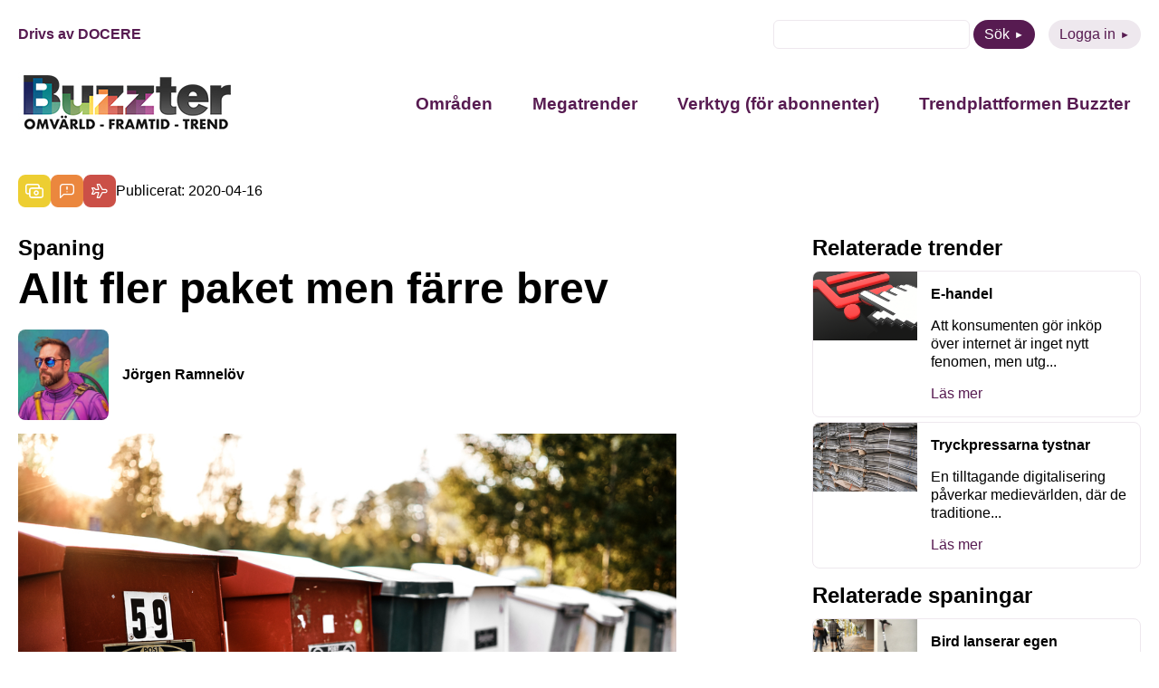

--- FILE ---
content_type: text/html; charset=UTF-8
request_url: https://buzzter.se/spaning/allt-fler-paket-men-farre-brev/
body_size: 9367
content:
<!DOCTYPE html>
<html xmlns="http://www.w3.org/1999/xhtml" xml:lang="sv" lang="sv" class="size-5" data-size="5" data-size-default="5">
<head>
    <meta name="referrer" content="no-referrer">
    <meta charset="utf-8">
    <meta http-equiv="Content-Type" content="text/html; charset=utf-8"/>
        <meta name="viewport" content="width=device-width, initial-scale=1"/>

            <style>
        .animate-in {-webkit-animation: fadeIn .2s ease-in;animation: fadeIn .2s ease-in;}
        .animate-out {-webkit-transition: opacity .2s;transition: opacity .2s;opacity: 0;}
        @-webkit-keyframes fadeIn {from {opacity: 0;}to {opacity: 1;}}
        @keyframes fadeIn {from {opacity: 0;}to {opacity: 1;}}
    </style>

    <!-- wp_head start -->
    <meta name='robots' content='index, follow, max-image-preview:large, max-snippet:-1, max-video-preview:-1' />

	<!-- This site is optimized with the Yoast SEO plugin v26.7 - https://yoast.com/wordpress/plugins/seo/ -->
	<title>Allt fler paket men färre brev - Buzzter</title>
	<link rel="canonical" href="https://buzzter.se/spaning/allt-fler-paket-men-farre-brev/" />
	<meta property="og:locale" content="sv_SE" />
	<meta property="og:type" content="article" />
	<meta property="og:title" content="Allt fler paket men färre brev - Buzzter" />
	<meta property="og:description" content="Brevmarknaden och paketmarknaden fortsätter att utvecklas – åt olika håll. Det visar Post- och telestyrelsens (PTS) rapport Svensk Postmarknad 2020. Det är första gången som PTS presenterar en samlad bild av läget inom paketmarknaden. Under 2018 så distribuerades det 240,6 miljoner paket i Sverige. Av dessa hade 31,4 miljoner sin mottagare i ett annat land. [&hellip;]" />
	<meta property="og:url" content="https://buzzter.se/spaning/allt-fler-paket-men-farre-brev/" />
	<meta property="og:site_name" content="Buzzter" />
	<meta property="og:image" content="https://buzzter.se/wp-content/uploads/2020/04/depositphotos_167656030_s-2019.jpg" />
	<meta property="og:image:width" content="1000" />
	<meta property="og:image:height" content="667" />
	<meta property="og:image:type" content="image/jpeg" />
	<meta name="twitter:card" content="summary_large_image" />
	<meta name="twitter:label1" content="Beräknad lästid" />
	<meta name="twitter:data1" content="1 minut" />
	<script type="application/ld+json" class="yoast-schema-graph">{"@context":"https://schema.org","@graph":[{"@type":"WebPage","@id":"https://buzzter.se/spaning/allt-fler-paket-men-farre-brev/","url":"https://buzzter.se/spaning/allt-fler-paket-men-farre-brev/","name":"Allt fler paket men färre brev - Buzzter","isPartOf":{"@id":"https://buzzter.se/#website"},"primaryImageOfPage":{"@id":"https://buzzter.se/spaning/allt-fler-paket-men-farre-brev/#primaryimage"},"image":{"@id":"https://buzzter.se/spaning/allt-fler-paket-men-farre-brev/#primaryimage"},"thumbnailUrl":"https://buzzter.se/wp-content/uploads/2020/04/depositphotos_167656030_s-2019.jpg","datePublished":"2020-04-16T07:00:23+00:00","breadcrumb":{"@id":"https://buzzter.se/spaning/allt-fler-paket-men-farre-brev/#breadcrumb"},"inLanguage":"sv-SE","potentialAction":[{"@type":"ReadAction","target":["https://buzzter.se/spaning/allt-fler-paket-men-farre-brev/"]}]},{"@type":"ImageObject","inLanguage":"sv-SE","@id":"https://buzzter.se/spaning/allt-fler-paket-men-farre-brev/#primaryimage","url":"https://buzzter.se/wp-content/uploads/2020/04/depositphotos_167656030_s-2019.jpg","contentUrl":"https://buzzter.se/wp-content/uploads/2020/04/depositphotos_167656030_s-2019.jpg","width":1000,"height":667,"caption":"Old red mailbox with numbers in a row with sunlight and trees in the background in Sweden"},{"@type":"WebSite","@id":"https://buzzter.se/#website","url":"https://buzzter.se/","name":"Buzzter","description":"Omvärld - Framtid - Trend","potentialAction":[{"@type":"SearchAction","target":{"@type":"EntryPoint","urlTemplate":"https://buzzter.se/?s={search_term_string}"},"query-input":{"@type":"PropertyValueSpecification","valueRequired":true,"valueName":"search_term_string"}}],"inLanguage":"sv-SE"}]}</script>
	<!-- / Yoast SEO plugin. -->


<link rel='dns-prefetch' href='//static.addtoany.com' />
<script type="text/javascript" id="wpp-js" src="https://buzzter.se/wp-content/plugins/wordpress-popular-posts/assets/js/wpp.min.js?ver=7.3.6" data-sampling="0" data-sampling-rate="100" data-api-url="https://buzzter.se/wp-json/wordpress-popular-posts" data-post-id="30076" data-token="b420566fdf" data-lang="0" data-debug="0"></script>
<link rel="alternate" type="application/rss+xml" title="Buzzter &raquo; Kommentarsflöde för Allt fler paket men färre brev" href="https://buzzter.se/spaning/allt-fler-paket-men-farre-brev/feed/" />
<link rel="alternate" title="oEmbed (JSON)" type="application/json+oembed" href="https://buzzter.se/wp-json/oembed/1.0/embed?url=https%3A%2F%2Fbuzzter.se%2Fspaning%2Fallt-fler-paket-men-farre-brev%2F" />
<link rel="alternate" title="oEmbed (XML)" type="text/xml+oembed" href="https://buzzter.se/wp-json/oembed/1.0/embed?url=https%3A%2F%2Fbuzzter.se%2Fspaning%2Fallt-fler-paket-men-farre-brev%2F&#038;format=xml" />
<style id='wp-img-auto-sizes-contain-inline-css' type='text/css'>
img:is([sizes=auto i],[sizes^="auto," i]){contain-intrinsic-size:3000px 1500px}
/*# sourceURL=wp-img-auto-sizes-contain-inline-css */
</style>
<link rel='stylesheet' id='wordpress-popular-posts-css-css' href='https://buzzter.se/wp-content/plugins/wordpress-popular-posts/assets/css/wpp.css?ver=7.3.6' type='text/css' media='all' />
<link rel='stylesheet' id='0-1668579239-css' href='https://buzzter.se/wp-content/themes/aloq-wp/dist/css/vendors.min.css?ver=1668579239' type='text/css' media='all' />
<link rel='stylesheet' id='1-1668579239-css' href='https://buzzter.se/wp-content/themes/aloq-wp/dist/css/aloq.min.css?ver=1668579239' type='text/css' media='all' />
<link rel='stylesheet' id='addtoany-css' href='https://buzzter.se/wp-content/plugins/add-to-any/addtoany.min.css?ver=1.16' type='text/css' media='all' />
<link rel='stylesheet' id='1-1762950231-css' href='https://buzzter.se/wp-content/themes/buzzter/dist/css/aloq.min.css?ver=1762950231' type='text/css' media='all' />
<script type="text/javascript" id="addtoany-core-js-before">
/* <![CDATA[ */
window.a2a_config=window.a2a_config||{};a2a_config.callbacks=[];a2a_config.overlays=[];a2a_config.templates={};a2a_localize = {
	Share: "Dela",
	Save: "Spara",
	Subscribe: "Prenumerera",
	Email: "E-post",
	Bookmark: "Bokmärk",
	ShowAll: "Visa alla",
	ShowLess: "Visa färre",
	FindServices: "Hitta tjänst(er)",
	FindAnyServiceToAddTo: "Hitta direkt en tjänst att lägga till",
	PoweredBy: "Drivs av",
	ShareViaEmail: "Dela via e-post",
	SubscribeViaEmail: "Prenumerera via e-post",
	BookmarkInYourBrowser: "Lägg till som bokmärke i din webbläsare",
	BookmarkInstructions: "Tryck Ctrl+D eller \u2318+D för att lägga till denna sida som bokmärke",
	AddToYourFavorites: "Lägg till i dina favoriter",
	SendFromWebOrProgram: "Skicka från valfri e-postadress eller e-postprogram",
	EmailProgram: "E-postprogram",
	More: "Mer&#8230;",
	ThanksForSharing: "Tack för att du delar!",
	ThanksForFollowing: "Tack för att du följer!"
};


//# sourceURL=addtoany-core-js-before
/* ]]> */
</script>
<script type="text/javascript" defer src="https://static.addtoany.com/menu/page.js" id="addtoany-core-js"></script>
<script type="text/javascript" src="https://buzzter.se/wp-includes/js/jquery/jquery.min.js?ver=3.7.1" id="jquery-core-js"></script>
<script type="text/javascript" src="https://buzzter.se/wp-includes/js/jquery/jquery-migrate.min.js?ver=3.4.1" id="jquery-migrate-js"></script>
<script type="text/javascript" defer src="https://buzzter.se/wp-content/plugins/add-to-any/addtoany.min.js?ver=1.1" id="addtoany-jquery-js"></script>
<link rel="https://api.w.org/" href="https://buzzter.se/wp-json/" /><link rel="alternate" title="JSON" type="application/json" href="https://buzzter.se/wp-json/wp/v2/tendency/30076" /><link rel="EditURI" type="application/rsd+xml" title="RSD" href="https://buzzter.se/xmlrpc.php?rsd" />
<meta name="generator" content="WordPress 6.9" />
<link rel='shortlink' href='https://buzzter.se/?p=30076' />

<!--BEGIN: TRACKING CODE MANAGER (v2.5.0) BY INTELLYWP.COM IN HEAD//-->
<!-- Google tag (gtag.js) -->
<script async src="https://www.googletagmanager.com/gtag/js?id=G-Q4DEE3SP5H"></script>
<script>
  window.dataLayer = window.dataLayer || [];
  function gtag(){dataLayer.push(arguments);}
  gtag('js', new Date());

  gtag('config', 'G-Q4DEE3SP5H');
</script>
<!--END: https://wordpress.org/plugins/tracking-code-manager IN HEAD//--><link rel="apple-touch-icon" sizes="180x180" href="/wp-content/uploads/fbrfg/apple-touch-icon.png">
<link rel="icon" type="image/png" sizes="32x32" href="/wp-content/uploads/fbrfg/favicon-32x32.png">
<link rel="icon" type="image/png" sizes="16x16" href="/wp-content/uploads/fbrfg/favicon-16x16.png">
<link rel="manifest" href="/wp-content/uploads/fbrfg/site.webmanifest">
<link rel="mask-icon" href="/wp-content/uploads/fbrfg/safari-pinned-tab.svg" color="#5bbad5">
<link rel="shortcut icon" href="/wp-content/uploads/fbrfg/favicon.ico">
<meta name="msapplication-TileColor" content="#da532c">
<meta name="msapplication-config" content="/wp-content/uploads/fbrfg/browserconfig.xml">
<meta name="theme-color" content="#ffffff">            <style id="wpp-loading-animation-styles">@-webkit-keyframes bgslide{from{background-position-x:0}to{background-position-x:-200%}}@keyframes bgslide{from{background-position-x:0}to{background-position-x:-200%}}.wpp-widget-block-placeholder,.wpp-shortcode-placeholder{margin:0 auto;width:60px;height:3px;background:#dd3737;background:linear-gradient(90deg,#dd3737 0%,#571313 10%,#dd3737 100%);background-size:200% auto;border-radius:3px;-webkit-animation:bgslide 1s infinite linear;animation:bgslide 1s infinite linear}</style>
            
    <!-- wp_head end -->
</head>

<body class="animate-in">

<div class="page-wrapper">

<header>
    <div class="top-row">
        <div class="docere">
                            <a href="https://www.docere.se" target="_blank">Drivs av DOCERE</a>
                    </div>
        <div class="top-menu">
            <ul>
                <li>
                    <form method="get" id="searchform" action="https://buzzter.se">
    <div>
        <input class="text" type="text" value="" name="s" id="s" />
<!--        <input type="submit" class="submit button" value="Sök" />-->
        <button type="submit" class="btn btn-purple">Sök</button>
    </div>
</form>

                </li>
                <li>
                    <a class="btn btn-purple-inverted" href="https://buzzter.se/logga-in/">Logga in</a>
                </li>
            </ul>
        </div>
    </div>
    <div class="bottom-row">
        <div class="logo">
            <a href="/">
                <img src="https://buzzter.se/wp-content/uploads/2025/04/buzzterloggaoft2.jpg" alt="" width="240" height="72" loading="lazy"/>
            </a>
        </div>
        <div id="nav" class="nav">
            <nav>
                <div class="menu-header-container"><ul id="menu-header" class="menu"><li id="menu-item-45809" class="menu-item menu-item-type-post_type menu-item-object-page menu-item-has-children menu-item-45809"><a href="https://buzzter.se/spaningar/">Områden</a>
<ul class="sub-menu">
	<li id="menu-item-45810" class="menu-item menu-item-type-taxonomy menu-item-object-trend_category menu-item-45810"><a href="https://buzzter.se/trender/arbetsliv/">Arbetsliv</a></li>
	<li id="menu-item-45811" class="menu-item menu-item-type-taxonomy menu-item-object-trend_category menu-item-45811"><a href="https://buzzter.se/trender/halsa-traning/">Hälsa / Träning</a></li>
	<li id="menu-item-45812" class="menu-item menu-item-type-taxonomy menu-item-object-trend_category menu-item-45812"><a href="https://buzzter.se/trender/hem-boende/">Hem / Boende</a></li>
	<li id="menu-item-45813" class="menu-item menu-item-type-taxonomy menu-item-object-trend_category menu-item-45813"><a href="https://buzzter.se/trender/kultur-fritid/">Kultur / Fritid</a></li>
	<li id="menu-item-45814" class="menu-item menu-item-type-taxonomy menu-item-object-trend_category menu-item-45814"><a href="https://buzzter.se/trender/mat-dryck/">Mat / Dryck</a></li>
	<li id="menu-item-45815" class="menu-item menu-item-type-taxonomy menu-item-object-trend_category menu-item-45815"><a href="https://buzzter.se/trender/media/">Media</a></li>
	<li id="menu-item-45816" class="menu-item menu-item-type-taxonomy menu-item-object-trend_category menu-item-45816"><a href="https://buzzter.se/trender/mode-design/">Mode / Design</a></li>
	<li id="menu-item-45817" class="menu-item menu-item-type-taxonomy menu-item-object-trend_category menu-item-45817"><a href="https://buzzter.se/trender/privatekonomi/">Privatekonomi</a></li>
	<li id="menu-item-45818" class="menu-item menu-item-type-taxonomy menu-item-object-trend_category menu-item-45818"><a href="https://buzzter.se/trender/reklam/">Reklam</a></li>
	<li id="menu-item-45819" class="menu-item menu-item-type-taxonomy menu-item-object-trend_category menu-item-45819"><a href="https://buzzter.se/trender/resa/">Resa</a></li>
	<li id="menu-item-45820" class="menu-item menu-item-type-taxonomy menu-item-object-trend_category menu-item-45820"><a href="https://buzzter.se/trender/shopping/">Shopping</a></li>
	<li id="menu-item-45821" class="menu-item menu-item-type-taxonomy menu-item-object-trend_category menu-item-45821"><a href="https://buzzter.se/trender/teknik-prylar/">Teknik / Prylar</a></li>
	<li id="menu-item-45822" class="menu-item menu-item-type-taxonomy menu-item-object-trend_category menu-item-45822"><a href="https://buzzter.se/trender/utbildning/">Utbildning</a></li>
	<li id="menu-item-45823" class="menu-item menu-item-type-taxonomy menu-item-object-trend_category menu-item-45823"><a href="https://buzzter.se/trender/varderingar/">Värderingar</a></li>
</ul>
</li>
<li id="menu-item-45825" class="menu-item menu-item-type-post_type menu-item-object-page menu-item-45825"><a href="https://buzzter.se/megatrend/">Megatrender</a></li>
<li id="menu-item-45826" class="menu-item menu-item-type-post_type menu-item-object-page menu-item-has-children menu-item-45826"><a href="https://buzzter.se/verktyg/">Verktyg (för abonnenter)</a>
<ul class="sub-menu">
	<li id="menu-item-45837" class="menu-item menu-item-type-post_type menu-item-object-page menu-item-45837"><a href="https://buzzter.se/buzzter-trend-sessions/">Buzzter Trend Sessions</a></li>
	<li id="menu-item-45827" class="menu-item menu-item-type-post_type menu-item-object-page menu-item-45827"><a href="https://buzzter.se/buzztermetoden/">Buzztermetoden</a></li>
	<li id="menu-item-45828" class="menu-item menu-item-type-post_type menu-item-object-page menu-item-45828"><a href="https://buzzter.se/buzztergpt-din-ai-spanare/">BuzzterGPT – din AI-spanare</a></li>
	<li id="menu-item-45829" class="menu-item menu-item-type-post_type menu-item-object-page menu-item-45829"><a href="https://buzzter.se/rapporter/">Trend- och framtidsrapporter</a></li>
</ul>
</li>
<li id="menu-item-45839" class="menu-item menu-item-type-post_type menu-item-object-page menu-item-has-children menu-item-45839"><a href="https://buzzter.se/om-buzzter/">Trendplattformen Buzzter</a>
<ul class="sub-menu">
	<li id="menu-item-45840" class="menu-item menu-item-type-post_type menu-item-object-page menu-item-45840"><a href="https://buzzter.se/abonnemang/">Abonnera</a></li>
	<li id="menu-item-45841" class="menu-item menu-item-type-post_type menu-item-object-page menu-item-45841"><a href="https://buzzter.se/nyhetsbrev/">Gratis nyhetsbrev</a></li>
</ul>
</li>
</ul></div>
            </nav>
        </div>
        <div class="menu-toggle">
            <button class="toggle-menu">
                <span class="line"></span>
                <span class="line"></span>
                <span class="line"></span>
            </button>
        </div>
    </div>

</header>
    <div class="page-content">
<div class="single-page">
    <div class="date-and-categories">
                    <div class="categories">
                                    <a href="https://buzzter.se/spaningar/privatekonomi/" class="category" style="background: #edce32">
                        <img
                                src="https://buzzter.se/wp-content/uploads/2022/11/privatekonomi.svg" alt="Privatekonomi" title="Privatekonomi"
                                width="20" height="20" loading="lazy"/>
                    </a>
                                    <a href="https://buzzter.se/spaningar/reklam/" class="category" style="background: #eb873e">
                        <img
                                src="https://buzzter.se/wp-content/uploads/2022/11/reklam.svg" alt="Reklam" title="Reklam"
                                width="20" height="20" loading="lazy"/>
                    </a>
                                    <a href="https://buzzter.se/spaningar/resa/" class="category" style="background: #cb5047">
                        <img
                                src="https://buzzter.se/wp-content/uploads/2022/11/resa.svg" alt="Resa" title="Resa"
                                width="20" height="20" loading="lazy"/>
                    </a>
                                <div class="date">Publicerat: 2020-04-16</div>
            </div>
            </div>


    <div class="page-split type-Tendency">
        <div class="single-content">
                            <h4>Spaning</h4>
                        <h1>Allt fler paket men färre brev</h1>
            <div>
                <div class="author">
                    <div class="image">
                        <img
                                src="https://buzzter.se/wp-content/uploads/2022/12/profiljr.jpeg" alt="Jörgen Ramnelöv"
                                loading="lazy"/>
                    </div>
                    <div>
                        <a href="https://buzzter.se/author/jorgen/">Jörgen Ramnelöv</a>
                    </div>
                </div>
            </div>

                            <div class="article-image">
                    <img src="https://buzzter.se/wp-content/uploads/2020/04/depositphotos_167656030_s-2019.jpg" alt="Allt fler paket men färre brev" loading="lazy"/>
                </div>
                <div class="article-content">
                    <p>Brevmarknaden och paketmarknaden fortsätter att utvecklas – åt olika håll. Det visar Post- och telestyrelsens (PTS) rapport Svensk Postmarknad 2020. Det är första gången som PTS presenterar en samlad bild av läget inom paketmarknaden. Under 2018 så distribuerades det 240,6 miljoner paket i Sverige. Av dessa hade 31,4 miljoner sin mottagare i ett annat land. Omsättningen uppgick under samma år till 15,9 miljarder kronor.<br />När det gäller konkurrenssituationen så konstaterar PTS att ingen aktör står för mer än hälften av omsättningen. Postnord har den största andelen med 40 procent. Därefter följer UPS med runt 20 procent. Schenker och DHL har marknadsandelar på ca tio procent var.<br />Samtidigt så fortsätter de svenska brevvolymerna att minska. Under 2019 minskade brevvolymerna med 10,5 procent vilket är den största minskningen någonsin. Totalt har den svenska brevvolymen minskat med 47 procent sedan år 2000.<br />&nbsp;<br />Källa: <a href="https://pts.se/sv/dokument/rapporter/post/2020/svensk-postmarknad-2020---pts-er-202010/">https://pts.se/sv/dokument/rapporter/post/2020/svensk-postmarknad-2020---pts-er-202010/</a><br />&nbsp;<br />Bild: Depositphoto</p>
                </div>
                                <div class="article-share">
                    <div class="addtoany_shortcode"><div class="a2a_kit a2a_kit_size_32 addtoany_list" data-a2a-url="https://buzzter.se/spaning/allt-fler-paket-men-farre-brev/" data-a2a-title="Allt fler paket men färre brev"><a class="a2a_button_facebook" href="https://www.addtoany.com/add_to/facebook?linkurl=https%3A%2F%2Fbuzzter.se%2Fspaning%2Fallt-fler-paket-men-farre-brev%2F&amp;linkname=Allt%20fler%20paket%20men%20f%C3%A4rre%20brev" title="Facebook" rel="nofollow noopener" target="_blank"></a><a class="a2a_button_twitter" href="https://www.addtoany.com/add_to/twitter?linkurl=https%3A%2F%2Fbuzzter.se%2Fspaning%2Fallt-fler-paket-men-farre-brev%2F&amp;linkname=Allt%20fler%20paket%20men%20f%C3%A4rre%20brev" title="Twitter" rel="nofollow noopener" target="_blank"></a><a class="a2a_button_linkedin" href="https://www.addtoany.com/add_to/linkedin?linkurl=https%3A%2F%2Fbuzzter.se%2Fspaning%2Fallt-fler-paket-men-farre-brev%2F&amp;linkname=Allt%20fler%20paket%20men%20f%C3%A4rre%20brev" title="LinkedIn" rel="nofollow noopener" target="_blank"></a><a class="a2a_button_email" href="https://www.addtoany.com/add_to/email?linkurl=https%3A%2F%2Fbuzzter.se%2Fspaning%2Fallt-fler-paket-men-farre-brev%2F&amp;linkname=Allt%20fler%20paket%20men%20f%C3%A4rre%20brev" title="Email" rel="nofollow noopener" target="_blank"></a></div></div>
                </div>
            
        </div>
        <div class="related">
                        
                            <div class="trends">
                    <h4>Relaterade trender</h4>
                    <div class="sidebar-articles">
                                                    <a class="sidebar-article" href="https://buzzter.se/trend/e-handel-2/"><div class="sba-image"><img src="https://buzzter.se/wp-content/uploads/2013/08/ehandel.jpg" alt="E-handel" /></div><div class="sba-content"><h6>E-handel</h6><p>Att konsumenten gör inköp över internet är inget nytt fenomen, men utg...</p><p class="read-more">Läs mer</p></div></a>
                                                    <a class="sidebar-article" href="https://buzzter.se/trend/tryckpressarna-tystnar/"><div class="sba-image"><img src="https://buzzter.se/wp-content/uploads/2013/09/paper.jpg" alt="Tryckpressarna tystnar" /></div><div class="sba-content"><h6>Tryckpressarna tystnar</h6><p>En tilltagande digitalisering påverkar medievärlden, där de traditione...</p><p class="read-more">Läs mer</p></div></a>
                                            </div>
                </div>
                                        <div class="tendencies">
                    <h4>Relaterade spaningar</h4>
                    <div class="sidebar-articles">
                                                    <a class="sidebar-article" href="https://buzzter.se/spaning/bird-lanserar-egen-betaltjanst/"><div class="sba-image"><img src="https://buzzter.se/wp-content/uploads/2020/02/b058bce4-2e28-456f-bc73-efea105bcd2f.jpeg" alt="Bird lanserar egen betaltjänst" /></div><div class="sba-content"><h6>Bird lanserar egen betaltjänst</h6><p>Elsparkcykelbolaget Bird lanserar nu Bird Pay, en betaltjänst genom vi...</p><p class="read-more">Läs mer</p></div></a>
                                                    <a class="sidebar-article" href="https://buzzter.se/spaning/unga-prioriterar-pengar-och-traditionella-konsroller/"><div class="sba-image"><img src="https://buzzter.se/wp-content/uploads/2025/02/generationsrapporten-2025-thumb-730x410-1.png" alt="Unga prioriterar pengar och traditionella könsroller" /></div><div class="sba-content"><h6>Unga prioriterar pengar och traditionella könsroller</h6><p>Dagens unga omfamnar i högre grad traditionella könsroller i relatione...</p><p class="read-more">Läs mer</p></div></a>
                                                    <a class="sidebar-article" href="https://buzzter.se/spaning/sno-annonsen-och-fa-en-biljett/"><div class="sba-image"><img src="https://buzzter.se/wp-content/uploads/2015/10/jetblue.png" alt="Sno annonsen och få en biljett" /></div><div class="sba-content"><h6>Sno annonsen och få en biljett</h6><p>I NY pågår just nu en kampanj med JetBlue där det finns annonsaffische...</p><p class="read-more">Läs mer</p></div></a>
                                                    <a class="sidebar-article" href="https://buzzter.se/spaning/gratis-hemladdning-vid-kop-av-volvo/"><div class="sba-image"><img src="https://buzzter.se/wp-content/uploads/2025/10/ab6e9b751844f00e_800x800ar.jpg" alt="Gratis hemladdning vid köp av Volvo" /></div><div class="sba-content"><h6>Gratis hemladdning vid köp av Volvo</h6><p>Vattenfall och Volvo Cars inleder ett nytt samarbete för att främja el...</p><p class="read-more">Läs mer</p></div></a>
                                            </div>
                </div>
                    </div>
    </div>
</div>
</div>
<footer>
    <div class="footer-inner">
        <div class="contact-column">
            <h4>Kontakt</h4>
                            <div class="footer-item">
                    E-post: <a
                            href="mailto:kontakt@buzzter.se">kontakt@buzzter.se</a>
                </div>
                                                            <div class="footer-item">
                        Postadress: Box 1070, 101 39 STOCKHOLM
                    </div>
                                    </div>
        <div class="menu-column">
            <div class="menu-footer-container"><ul id="menu-footer" class="menu"><li id="menu-item-45831" class="menu-item menu-item-type-custom menu-item-object-custom menu-item-has-children menu-item-45831"><a href="#">Innehåll</a>
<ul class="sub-menu">
	<li id="menu-item-45830" class="menu-item menu-item-type-post_type menu-item-object-page menu-item-45830"><a href="https://buzzter.se/trender/">Områden</a></li>
	<li id="menu-item-45836" class="menu-item menu-item-type-post_type menu-item-object-page menu-item-45836"><a href="https://buzzter.se/om-buzzter/">Trendplattformen Buzzter</a></li>
</ul>
</li>
<li id="menu-item-45832" class="menu-item menu-item-type-custom menu-item-object-custom menu-item-has-children menu-item-45832"><a href="#">Följ oss</a>
<ul class="sub-menu">
	<li id="menu-item-45833" class="menu-item menu-item-type-custom menu-item-object-custom menu-item-45833"><a href="https://www.linkedin.com/showcase/buzzter/">LinkedIn</a></li>
</ul>
</li>
</ul></div>
        </div>
    </div>
</footer>
</div>
<div id="modal"></div>
<!-- wp_footer start -->
<script type="speculationrules">
{"prefetch":[{"source":"document","where":{"and":[{"href_matches":"/*"},{"not":{"href_matches":["/wp-*.php","/wp-admin/*","/wp-content/uploads/*","/wp-content/*","/wp-content/plugins/*","/wp-content/themes/buzzter/*","/wp-content/themes/aloq-wp/*","/*\\?(.+)"]}},{"not":{"selector_matches":"a[rel~=\"nofollow\"]"}},{"not":{"selector_matches":".no-prefetch, .no-prefetch a"}}]},"eagerness":"conservative"}]}
</script>
<script type="text/javascript" src="https://buzzter.se/wp-content/themes/aloq-wp/dist/js/aloq.min.js?ver=1668579239" id="1-1668579239-js"></script>
<script type="text/javascript" src="https://buzzter.se/wp-content/themes/buzzter/dist/js/aloq.min.js?ver=1741158217" id="1-1741158217-js"></script>
<script type="text/javascript" id="VueModal-js-extra">
/* <![CDATA[ */
var modal = {"code":"\u003C!-- Begin Mailchimp Signup Form --\u003E\r\n\u003Clink href=\"//cdn-images.mailchimp.com/embedcode/classic-071822.css\" rel=\"stylesheet\" type=\"text/css\"\u003E\r\n\u003Cstyle type=\"text/css\"\u003E\r\n\t#mc_embed_signup{background:#fff; clear:left; font:14px Helvetica,Arial,sans-serif;}\r\n\t/* Add your own Mailchimp form style overrides in your site stylesheet or in this style block.\r\n\t   We recommend moving this block and the preceding CSS link to the HEAD of your HTML file. */\r\n\u003C/style\u003E\r\n\u003Cstyle type=\"text/css\"\u003E\r\n\t#mc-embedded-subscribe-form input[type=checkbox]{display: inline; width: auto;margin-right: 10px;}\r\n\t#mergeRow-gdpr {margin-top: 20px;}\r\n\t#mergeRow-gdpr fieldset label {font-weight: normal;}\r\n\t#mc-embedded-subscribe-form .mc_fieldset{border:none;min-height: 0px;padding-bottom:0px;}\r\n\u003C/style\u003E\r\n\u003Cdiv id=\"mc_embed_signup\"\u003E\r\n    \u003Cform action=\"https://buzzter.us9.list-manage.com/subscribe/post?u=4d13bd9993161569a3ac5fc8b&id=9d2165f6c2&v_id=4445&f_id=00f209e1f0\" method=\"post\" id=\"mc-embedded-subscribe-form\" name=\"mc-embedded-subscribe-form\" class=\"validate\" target=\"_blank\" novalidate\u003E\r\n        \u003Cdiv id=\"mc_embed_signup_scroll\"\u003E\r\n        \u003Ch2\u003EPrenumerera\u003C/h2\u003E\r\n        \u003Cdiv class=\"indicates-required\"\u003E\u003Cspan class=\"asterisk\"\u003E*\u003C/span\u003E indicates required\u003C/div\u003E\r\n\u003Cdiv class=\"mc-field-group\"\u003E\r\n\t\u003Clabel for=\"mce-FNAME\"\u003EF\u00f6rnamn \u003C/label\u003E\r\n\t\u003Cinput type=\"text\" value=\"\" name=\"FNAME\" class=\"\" id=\"mce-FNAME\"\u003E\r\n\t\u003Cspan id=\"mce-FNAME-HELPERTEXT\" class=\"helper_text\"\u003E\u003C/span\u003E\r\n\u003C/div\u003E\r\n\u003Cdiv class=\"mc-field-group\"\u003E\r\n\t\u003Clabel for=\"mce-LNAME\"\u003EEfternamn \u003C/label\u003E\r\n\t\u003Cinput type=\"text\" value=\"\" name=\"LNAME\" class=\"\" id=\"mce-LNAME\"\u003E\r\n\t\u003Cspan id=\"mce-LNAME-HELPERTEXT\" class=\"helper_text\"\u003E\u003C/span\u003E\r\n\u003C/div\u003E\r\n\u003Cdiv class=\"mc-field-group\"\u003E\r\n\t\u003Clabel for=\"mce-EMAIL\"\u003EE-postadress  \u003Cspan class=\"asterisk\"\u003E*\u003C/span\u003E\r\n\u003C/label\u003E\r\n\t\u003Cinput type=\"email\" value=\"\" name=\"EMAIL\" class=\"required email\" id=\"mce-EMAIL\" required\u003E\r\n\t\u003Cspan id=\"mce-EMAIL-HELPERTEXT\" class=\"helper_text\"\u003E\u003C/span\u003E\r\n\u003C/div\u003E\r\n\u003Cdiv id=\"mergeRow-gdpr\" class=\"mergeRow gdpr-mergeRow content__gdprBlock mc-field-group\"\u003E\r\n    \u003Cdiv class=\"content__gdpr\"\u003E\r\n        \u003Clabel\u003EGodk\u00e4nnande\u003C/label\u003E\r\n        \u003Cp\u003EVad kul att du vill f\u00e5 information fr\u00e5n oss! F\u00f6r att du ska kunna f\u00e5 nyhetsbrev, erbjudanden och inbjudningar fr\u00e5n Docere beh\u00f6ver du godk\u00e4nna att vi skickar e-post till dig.\r\n\u003C/p\u003E\r\n        \u003Cfieldset class=\"mc_fieldset gdprRequired mc-field-group\" name=\"interestgroup_field\"\u003E\r\n\t\t\u003Clabel class=\"checkbox subfield\" for=\"gdpr_1\"\u003E\u003Cinput type=\"checkbox\" id=\"gdpr_1\" name=\"gdpr[1]\" value=\"Y\" class=\"av-checkbox \"\u003E\u003Cspan\u003EJag godk\u00e4nner att ni skickar e-post till mig\u003C/span\u003E \u003C/label\u003E\r\n        \u003C/fieldset\u003E\r\n        \u003Cp\u003EDu kan n\u00e4r som helst avsluta din prenumeration genom att klicka p\u00e5 l\u00e4nken i sidfoten p\u00e5 v\u00e5ra mail, eller kontakta oss p\u00e5 kontakt@buzzter.se. Klickar du nedan godk\u00e4nner du att vi f\u00e5r bearbeta din information i enlighet med v\u00e5r integritetspolicy. L\u00e4s mer om hur vi hanterar dina uppgifter p\u00e5 www.buzzter.se/integritetspolicy\u003C/p\u003E\r\n    \u003C/div\u003E\r\n    \u003Cdiv class=\"content__gdprLegal\"\u003E\r\n        \u003Cp\u003EWe use Mailchimp as our marketing platform. By clicking below to subscribe, you acknowledge that your information will be transferred to Mailchimp for processing. \u003Ca href=\"https://mailchimp.com/legal/terms\" target=\"_blank\"\u003ELearn more about Mailchimp's privacy practices here.\u003C/a\u003E\u003C/p\u003E\r\n    \u003C/div\u003E\r\n\u003C/div\u003E\r\n\t\u003Cdiv id=\"mce-responses\" class=\"clear\"\u003E\r\n\t\t\u003Cdiv class=\"response\" id=\"mce-error-response\" style=\"display:none\"\u003E\u003C/div\u003E\r\n\t\t\u003Cdiv class=\"response\" id=\"mce-success-response\" style=\"display:none\"\u003E\u003C/div\u003E\r\n\t\u003C/div\u003E    \u003C!-- real people should not fill this in and expect good things - do not remove this or risk form bot signups--\u003E\r\n    \u003Cdiv style=\"position: absolute; left: -5000px;\" aria-hidden=\"true\"\u003E\u003Cinput type=\"text\" name=\"b_4d13bd9993161569a3ac5fc8b_9d2165f6c2\" tabindex=\"-1\" value=\"\"\u003E\u003C/div\u003E\r\n    \u003Cdiv class=\"clear\"\u003E\u003Cinput type=\"submit\" value=\"Subscribe\" name=\"subscribe\" id=\"mc-embedded-subscribe\" class=\"button\"\u003E\u003C/div\u003E\r\n    \u003C/div\u003E\r\n\u003C/form\u003E\r\n\u003C/div\u003E\r\n\u003Cscript type='text/javascript' src='//s3.amazonaws.com/downloads.mailchimp.com/js/mc-validate.js'\u003E\u003C/script\u003E\u003Cscript type='text/javascript'\u003E(function($) {window.fnames = new Array(); window.ftypes = new Array();fnames[0]='EMAIL';ftypes[0]='email';fnames[1]='FNAME';ftypes[1]='text';fnames[2]='LNAME';ftypes[2]='text';fnames[3]='TEXTYUI_3';ftypes[3]='text';fnames[4]='TEXTAREAY';ftypes[4]='text'; }(jQuery));var $mcj = jQuery.noConflict(true);\u003C/script\u003E\r\n\u003C!--End mc_embed_signup--\u003E","cta":"","hide_modal":"7","id":"modal-67c9ac242c462","image":{"ID":45450,"id":45450,"title":"e-mail marketing concept","filename":"depositphotos_77824094_l.jpg","filesize":720790,"url":"https://buzzter.se/wp-content/uploads/2025/03/depositphotos_77824094_l.jpg","link":"https://buzzter.se/e-mail-marketing-concept/","alt":"","author":"3","description":"","caption":"flat 3d isometric design of e-mail marketing concept","name":"e-mail-marketing-concept","status":"inherit","uploaded_to":0,"date":"2025-03-06 14:05:26","modified":"2025-03-06 14:05:26","menu_order":0,"mime_type":"image/jpeg","type":"image","subtype":"jpeg","icon":"https://buzzter.se/wp-includes/images/media/default.png","width":2000,"height":2000,"sizes":{"thumbnail":"https://buzzter.se/wp-content/uploads/2025/03/depositphotos_77824094_l-150x150.jpg","thumbnail-width":150,"thumbnail-height":150,"medium":"https://buzzter.se/wp-content/uploads/2025/03/depositphotos_77824094_l-300x300.jpg","medium-width":300,"medium-height":300,"medium_large":"https://buzzter.se/wp-content/uploads/2025/03/depositphotos_77824094_l-768x768.jpg","medium_large-width":768,"medium_large-height":768,"large":"https://buzzter.se/wp-content/uploads/2025/03/depositphotos_77824094_l-1024x1024.jpg","large-width":1024,"large-height":1024,"1536x1536":"https://buzzter.se/wp-content/uploads/2025/03/depositphotos_77824094_l-1536x1536.jpg","1536x1536-width":1536,"1536x1536-height":1536,"2048x2048":"https://buzzter.se/wp-content/uploads/2025/03/depositphotos_77824094_l.jpg","2048x2048-width":2000,"2048x2048-height":2000,"gform-image-choice-sm":"https://buzzter.se/wp-content/uploads/2025/03/depositphotos_77824094_l.jpg","gform-image-choice-sm-width":300,"gform-image-choice-sm-height":300,"gform-image-choice-md":"https://buzzter.se/wp-content/uploads/2025/03/depositphotos_77824094_l.jpg","gform-image-choice-md-width":400,"gform-image-choice-md-height":400,"gform-image-choice-lg":"https://buzzter.se/wp-content/uploads/2025/03/depositphotos_77824094_l.jpg","gform-image-choice-lg-width":600,"gform-image-choice-lg-height":600}},"status":"active","text":"\u003Cp\u003EAnm\u00e4l dig till Doceres nyhetsbrev. Att prenumerera \u00e4r kostnadsfritt.\u003C/p\u003E\n\u003Cp\u003E\u00a0\u003C/p\u003E\n\u003Cp\u003EDet h\u00e4r f\u00e5r du varje m\u00e5nad:\u003C/p\u003E\n\u003Cul\u003E\n\u003Cli\u003EInspirerande trendspaningar\u003C/li\u003E\n\u003Cli\u003ETips f\u00f6r b\u00e4ttre insiktsarbete\u003C/li\u003E\n\u003Cli\u003EInbjudningar till v\u00e5ra events och seminarier\u003C/li\u003E\n\u003C/ul\u003E\n\u003Cp\u003E\u00a0\u003C/p\u003E\n\u003Cp\u003E\u003Cstrong\u003EJUST NU! \u003C/strong\u003E\u003Cbr /\u003E\n\u003Cstrong\u003EAnm\u00e4l dig till nyhetsbrevet s\u00e5 skickar vi dig helt gratis v\u00e5r senaste trendrapport \u201d2025 i backspegeln\u201d.\u003C/strong\u003E\u003C/p\u003E\n","title":"Prenumerera p\u00e5 v\u00e5rt nyhetsbrev"};
//# sourceURL=VueModal-js-extra
/* ]]> */
</script>
<script type="text/javascript" src="https://buzzter.se/wp-content/themes/buzzter/dist/vue/modal/modal.js?ver=1741261343" id="VueModal-js"></script>

<!-- wp_footer end -->
</body></html>


--- FILE ---
content_type: image/svg+xml
request_url: https://buzzter.se/wp-content/uploads/2022/11/reklam.svg
body_size: 1461
content:
<?xml version="1.0" encoding="UTF-8"?> <svg xmlns="http://www.w3.org/2000/svg" width="40" height="32" viewBox="0 0 40 32" fill="none"><g clip-path="url(#clip0_2008_85)"><path fill-rule="evenodd" clip-rule="evenodd" d="M10.8571 2.74285C9.76596 2.74285 8.71948 3.17632 7.9479 3.9479C7.17632 4.71948 6.74285 5.76596 6.74285 6.85713V27.3176L11.716 22.3445C11.9732 22.0873 12.322 21.9428 12.6857 21.9428H29.1428C30.234 21.9428 31.2805 21.5094 32.0521 20.7378C32.8236 19.9662 33.2571 18.9197 33.2571 17.8285V6.85713C33.2571 5.76596 32.8236 4.71948 32.0521 3.9479C31.2805 3.17632 30.234 2.74285 29.1428 2.74285H10.8571ZM6.00841 2.00841C7.29437 0.722446 9.03851 0 10.8571 0H29.1428C30.9615 0 32.7056 0.722446 33.9916 2.00841C35.2775 3.29437 36 5.03851 36 6.85713V17.8285C36 19.6472 35.2775 21.3913 33.9916 22.6773C32.7056 23.9632 30.9615 24.6857 29.1428 24.6857H13.2538L6.34117 31.5983C5.94895 31.9905 5.35907 32.1078 4.8466 31.8956C4.33414 31.6833 4 31.1832 4 30.6285V6.85713C4 5.03851 4.72245 3.29437 6.00841 2.00841ZM20 5.48567C20.7574 5.48567 21.3714 6.09968 21.3714 6.8571V12.3428C21.3714 13.1002 20.7574 13.7142 20 13.7142C19.2426 13.7142 18.6286 13.1002 18.6286 12.3428V6.8571C18.6286 6.09968 19.2426 5.48567 20 5.48567ZM21.3714 17.8284C21.3714 17.071 20.7574 16.457 20 16.457C19.2426 16.457 18.6286 17.071 18.6286 17.8284V17.8467C18.6286 18.6041 19.2426 19.2182 20 19.2182C20.7574 19.2182 21.3714 18.6041 21.3714 17.8467V17.8284Z" fill="white"></path></g><defs><clipPath id="clip0_2008_85"><rect width="40" height="32" fill="white"></rect></clipPath></defs></svg> 

--- FILE ---
content_type: image/svg+xml
request_url: https://buzzter.se/wp-content/uploads/2022/11/privatekonomi.svg
body_size: 1858
content:
<?xml version="1.0" encoding="UTF-8"?> <svg xmlns="http://www.w3.org/2000/svg" width="40" height="32" viewBox="0 0 40 32" fill="none"><g clip-path="url(#clip0_2008_35)"><path fill-rule="evenodd" clip-rule="evenodd" d="M5.64103 0C4.14494 0 2.71012 0.594321 1.65222 1.65222C0.594321 2.71012 0 4.14494 0 5.64103V17.9487C0 19.4448 0.594321 20.8796 1.65222 21.9375C2.71012 22.9954 4.14493 23.5898 5.64103 23.5898H8.20517V26.1537C8.20517 29.2691 10.7307 31.7947 13.8462 31.7947H34.359C37.4745 31.7947 40.0001 29.2691 40.0001 26.1537V13.846C40.0001 10.7305 37.4745 8.20493 34.359 8.20493H31.7949V5.64103C31.7949 4.14493 31.2006 2.71012 30.1427 1.65222C29.0848 0.594321 27.65 0 26.1539 0H5.64103ZM30.2312 11.2819C30.2396 11.282 30.248 11.2821 30.2564 11.2821C30.2649 11.2821 30.2733 11.282 30.2817 11.2819H34.359C35.7752 11.2819 36.9231 12.4298 36.9231 13.846V26.1537C36.9231 27.5698 35.7752 28.7178 34.359 28.7178H13.8462C12.4301 28.7178 11.2821 27.5698 11.2821 26.1537V13.846C11.2821 12.4298 12.4301 11.2819 13.8462 11.2819H30.2312ZM28.718 8.20493V5.64103C28.718 4.96099 28.4478 4.3088 27.967 3.82793C27.4861 3.34707 26.8339 3.07693 26.1539 3.07693H5.64103C4.96099 3.07693 4.3088 3.34707 3.82793 3.82793C3.34707 4.3088 3.07692 4.96099 3.07692 5.64103V17.9487C3.07692 18.6288 3.34707 19.281 3.82793 19.7618C4.3088 20.2427 4.96099 20.5128 5.64103 20.5128H8.20517V13.846C8.20517 10.7305 10.7307 8.20493 13.8462 8.20493H28.718ZM24.1025 17.436C22.6864 17.436 21.5384 18.584 21.5384 20.0001C21.5384 21.4163 22.6864 22.5642 24.1025 22.5642C25.5186 22.5642 26.6666 21.4163 26.6666 20.0001C26.6666 18.584 25.5186 17.436 24.1025 17.436ZM18.4615 20.0001C18.4615 16.8847 20.987 14.3591 24.1025 14.3591C27.2179 14.3591 29.7435 16.8847 29.7435 20.0001C29.7435 23.1156 27.2179 25.6412 24.1025 25.6412C20.987 25.6412 18.4615 23.1156 18.4615 20.0001Z" fill="white"></path></g><defs><clipPath id="clip0_2008_35"><rect width="40" height="32" fill="white"></rect></clipPath></defs></svg> 